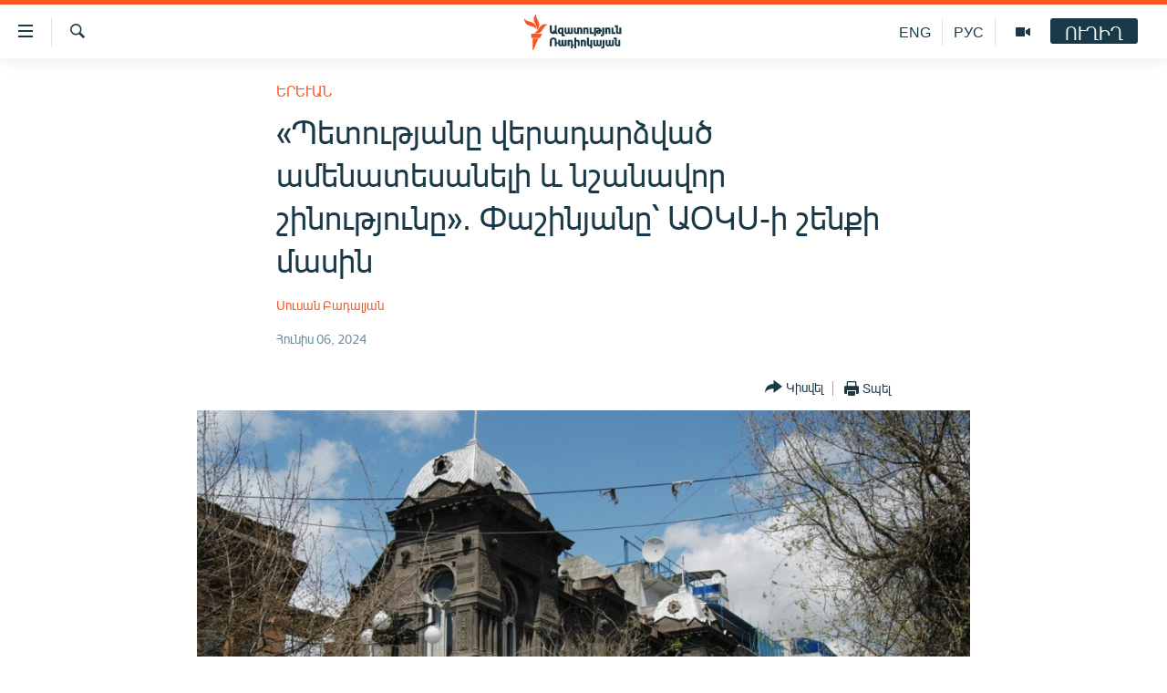

--- FILE ---
content_type: text/html; charset=utf-8
request_url: https://www.azatutyun.am/a/pashinyany-a%D6%85ks-i-shenki-masin/32982127.html
body_size: 13179
content:

<!DOCTYPE html>
<html lang="hy" dir="ltr" class="no-js">
<head>
<link href="/Content/responsive/RFE/hy-AM/RFE-hy-AM.css?&amp;av=0.0.0.0&amp;cb=371" rel="stylesheet"/>
<script src="//tags.azatutyun.am/rferl-pangea/prod/utag.sync.js"></script> <script type='text/javascript' src='https://www.youtube.com/iframe_api' async></script>
<link rel="manifest" href="/manifest.json">
<script type="text/javascript">
//a general 'js' detection, must be on top level in <head>, due to CSS performance
document.documentElement.className = "js";
var cacheBuster = "371";
var appBaseUrl = "/";
var imgEnhancerBreakpoints = [0, 144, 256, 408, 650, 1023, 1597];
var isLoggingEnabled = false;
var isPreviewPage = false;
var isLivePreviewPage = false;
if (!isPreviewPage) {
window.RFE = window.RFE || {};
window.RFE.cacheEnabledByParam = window.location.href.indexOf('nocache=1') === -1;
const url = new URL(window.location.href);
const params = new URLSearchParams(url.search);
// Remove the 'nocache' parameter
params.delete('nocache');
// Update the URL without the 'nocache' parameter
url.search = params.toString();
window.history.replaceState(null, '', url.toString());
} else {
window.addEventListener('load', function() {
const links = window.document.links;
for (let i = 0; i < links.length; i++) {
links[i].href = '#';
links[i].target = '_self';
}
})
}
// Iframe & Embed detection
var embedProperties = {};
try {
// Reliable way to check if we are in an iframe.
var isIframe = window.self !== window.top;
embedProperties.is_iframe = isIframe;
if (!isIframe) {
embedProperties.embed_context = "main";
} else {
// We are in an iframe. Let's try to access the parent.
// This access will only fail with strict cross-origin (without document.domain).
var parentLocation = window.top.location;
// The access succeeded. Now we explicitly compare the hostname.
if (window.location.hostname === parentLocation.hostname) {
embedProperties.embed_context = "embed_self";
} else {
// Hostname is different (e.g. different subdomain with document.domain)
embedProperties.embed_context = "embed_cross";
}
// Since the access works, we can safely get the details.
embedProperties.url_parent = parentLocation.href;
embedProperties.title_parent = window.top.document.title;
}
} catch (err) {
// We are in an iframe, and an error occurred, probably due to cross-origin restrictions.
embedProperties.is_iframe = true;
embedProperties.embed_context = "embed_cross";
// We cannot access the properties of window.top.
// `document.referrer` can sometimes provide the URL of the parent page.
// It is not 100% reliable, but it is the best we can do in this situation.
embedProperties.url_parent = document.referrer || null;
embedProperties.title_parent = null; // We can't get to the title in a cross-origin scenario.
}
var pwaEnabled = true;
var swCacheDisabled;
</script>
<meta charset="utf-8" />
<title>&#171;Պետությանը վերադարձված ամենատեսանելի և նշանավոր շինությունը&#187;. Փաշինյանը՝ ԱՕԿՍ-ի շենքի մասին </title>
<meta name="description" content="Գործադիրի այսօրվա որոշմամբ՝ շենքը վարձով է տրվում, միակ սահմանափակումը՝ կառույցի պատմական տեսքը չպիտի աղավաղվի։
" />
<meta name="keywords" content="Հայերեն արխիվ, Հայաստան, Երեւան, Հասարակություն" />
<meta name="viewport" content="width=device-width, initial-scale=1.0" />
<meta http-equiv="X-UA-Compatible" content="IE=edge" />
<meta name="robots" content="max-image-preview:large"><meta property="fb:pages" content="141126305932755" />
<link href="https://www.azatutyun.am/a/pashinyany-aօks-i-shenki-masin/32982127.html" rel="canonical" />
<meta name="apple-mobile-web-app-title" content="&#171;Ազատություն&#187; ռ/կ" />
<meta name="apple-mobile-web-app-status-bar-style" content="black" />
<meta name="apple-itunes-app" content="app-id=475986784, app-argument=//32982127.ltr" />
<meta content="«Պետությանը վերադարձված ամենատեսանելի և նշանավոր շինությունը». Փաշինյանը՝ ԱՕԿՍ-ի շենքի մասին " property="og:title" />
<meta content="Գործադիրի այսօրվա որոշմամբ՝ շենքը վարձով է տրվում, միակ սահմանափակումը՝ կառույցի պատմական տեսքը չպիտի աղավաղվի։
" property="og:description" />
<meta content="article" property="og:type" />
<meta content="https://www.azatutyun.am/a/pashinyany-aօks-i-shenki-masin/32982127.html" property="og:url" />
<meta content="«Ազատ Եվրոպա/Ազատություն» ռադիոկայան" property="og:site_name" />
<meta content="https://www.facebook.com/azatutyun" property="article:publisher" />
<meta content="https://gdb.rferl.org/01000000-0a00-0242-94a0-08dbec45c90e_cx0_cy3_cw0_w1200_h630.jpg" property="og:image" />
<meta content="1200" property="og:image:width" />
<meta content="630" property="og:image:height" />
<meta content="273836033013508" property="fb:app_id" />
<meta content="Սուսան Բադալյան" name="Author" />
<meta content="summary_large_image" name="twitter:card" />
<meta content="@azatutyunradio" name="twitter:site" />
<meta content="https://gdb.rferl.org/01000000-0a00-0242-94a0-08dbec45c90e_cx0_cy3_cw0_w1200_h630.jpg" name="twitter:image" />
<meta content="«Պետությանը վերադարձված ամենատեսանելի և նշանավոր շինությունը». Փաշինյանը՝ ԱՕԿՍ-ի շենքի մասին " name="twitter:title" />
<meta content="Գործադիրի այսօրվա որոշմամբ՝ շենքը վարձով է տրվում, միակ սահմանափակումը՝ կառույցի պատմական տեսքը չպիտի աղավաղվի։
" name="twitter:description" />
<link rel="amphtml" href="https://www.azatutyun.am/amp/pashinyany-aօks-i-shenki-masin/32982127.html" />
<script type="application/ld+json">{"articleSection":"Երեւան","isAccessibleForFree":true,"headline":"«Պետությանը վերադարձված ամենատեսանելի և նշանավոր շինությունը». Փաշինյանը՝ ԱՕԿՍ-ի շենքի մասին ","inLanguage":"hy-AM","keywords":"Հայերեն արխիվ, Հայաստան, Երեւան, Հասարակություն","author":{"@type":"Person","url":"https://www.azatutyun.am/author/սուսան-բադալյան/bm_tqt","description":"","image":{"@type":"ImageObject"},"name":"Սուսան Բադալյան"},"datePublished":"2024-06-06 15:57:13Z","dateModified":"2024-06-07 12:22:19Z","publisher":{"logo":{"width":512,"height":220,"@type":"ImageObject","url":"https://www.azatutyun.am/Content/responsive/RFE/hy-AM/img/logo.png"},"@type":"NewsMediaOrganization","url":"https://www.azatutyun.am","sameAs":["https://facebook.com/azatutyun","https://twitter.com/azatutyunradio","https://www.youtube.com/azatutyunradio","http://t.me/azatutyuntv","https://www.instagram.com/azatutyuntv/"],"name":"Ազատություն ռ/կ","alternateName":""},"@context":"https://schema.org","@type":"NewsArticle","mainEntityOfPage":"https://www.azatutyun.am/a/pashinyany-aօks-i-shenki-masin/32982127.html","url":"https://www.azatutyun.am/a/pashinyany-aօks-i-shenki-masin/32982127.html","description":"Գործադիրի այսօրվա որոշմամբ՝ շենքը վարձով է տրվում, միակ սահմանափակումը՝ կառույցի պատմական տեսքը չպիտի աղավաղվի։\n\n","image":{"width":1080,"height":608,"@type":"ImageObject","url":"https://gdb.rferl.org/01000000-0a00-0242-94a0-08dbec45c90e_cx0_cy3_cw0_w1080_h608.jpg"},"name":"«Պետությանը վերադարձված ամենատեսանելի և նշանավոր շինությունը». Փաշինյանը՝ ԱՕԿՍ-ի շենքի մասին "}</script>
<script src="/Scripts/responsive/infographics.b?v=dVbZ-Cza7s4UoO3BqYSZdbxQZVF4BOLP5EfYDs4kqEo1&amp;av=0.0.0.0&amp;cb=371"></script>
<script src="/Scripts/responsive/loader.b?v=C-JLefdHQ4ECvt5x4bMsJCTq2VRkcN8JUkP-IB-DzAI1&amp;av=0.0.0.0&amp;cb=371"></script>
<link rel="icon" type="image/svg+xml" href="/Content/responsive/RFE/img/webApp/favicon.svg" />
<link rel="alternate icon" href="/Content/responsive/RFE/img/webApp/favicon.ico" />
<link rel="mask-icon" color="#ea6903" href="/Content/responsive/RFE/img/webApp/favicon_safari.svg" />
<link rel="apple-touch-icon" sizes="152x152" href="/Content/responsive/RFE/img/webApp/ico-152x152.png" />
<link rel="apple-touch-icon" sizes="144x144" href="/Content/responsive/RFE/img/webApp/ico-144x144.png" />
<link rel="apple-touch-icon" sizes="114x114" href="/Content/responsive/RFE/img/webApp/ico-114x114.png" />
<link rel="apple-touch-icon" sizes="72x72" href="/Content/responsive/RFE/img/webApp/ico-72x72.png" />
<link rel="apple-touch-icon-precomposed" href="/Content/responsive/RFE/img/webApp/ico-57x57.png" />
<link rel="icon" sizes="192x192" href="/Content/responsive/RFE/img/webApp/ico-192x192.png" />
<link rel="icon" sizes="128x128" href="/Content/responsive/RFE/img/webApp/ico-128x128.png" />
<meta name="msapplication-TileColor" content="#ffffff" />
<meta name="msapplication-TileImage" content="/Content/responsive/RFE/img/webApp/ico-144x144.png" />
<link rel="preload" href="/Content/responsive/fonts/Arian-AMU_v1.woff2" type="font/woff2" as="font" crossorigin="anonymous" />
<link rel="alternate" type="application/rss+xml" title="RFE/RL - Top Stories [RSS]" href="/api/" />
<link rel="sitemap" type="application/rss+xml" href="/sitemap.xml" />
<script type="text/javascript">
var analyticsData = Object.assign(embedProperties, {url:"https://www.azatutyun.am/a/pashinyany-a%d6%85ks-i-shenki-masin/32982127.html",property_id:"428",article_uid:"32982127",page_title:"«Պետությանը վերադարձված ամենատեսանելի և նշանավոր շինությունը». Փաշինյանը՝ ԱՕԿՍ-ի շենքի մասին ",page_type:"article",content_type:"article",subcontent_type:"article",last_modified:"2024-06-07 12:22:19Z",pub_datetime:"2024-06-06 15:57:13Z",section:"երեւան",english_section:"yerevan",byline:"Սուսան Բադալյան",categories:"armenian_archive,armenia,yerevan,social_issues",domain:"www.azatutyun.am",language:"Armenian",language_service:"RFERL Armenian",platform:"web",copied:"no",copied_article:"",copied_title:"",runs_js:"Yes",cms_release:"8.45.0.0.371",enviro_type:"prod",slug:"pashinyany-aօks-i-shenki-masin",entity:"RFE",short_language_service:"ARM",platform_short:"W",page_name:"«Պետությանը վերադարձված ամենատեսանելի և նշանավոր շինությունը». Փաշինյանը՝ ԱՕԿՍ-ի շենքի մասին "});
// Push Analytics data as GTM message (without "event" attribute and before GTM initialization)
window.dataLayer = window.dataLayer || [];
window.dataLayer.push(analyticsData);
</script>
<script type="text/javascript" data-cookiecategory="analytics">
var gtmEventObject = {event: 'page_meta_ready'};window.dataLayer = window.dataLayer || [];window.dataLayer.push(gtmEventObject);
var renderGtm = "true";
if (renderGtm === "true") {
(function(w,d,s,l,i){w[l]=w[l]||[];w[l].push({'gtm.start':new Date().getTime(),event:'gtm.js'});var f=d.getElementsByTagName(s)[0],j=d.createElement(s),dl=l!='dataLayer'?'&l='+l:'';j.async=true;j.src='//www.googletagmanager.com/gtm.js?id='+i+dl;f.parentNode.insertBefore(j,f);})(window,document,'script','dataLayer','GTM-WXZBPZ');
}
</script>
</head>
<body class=" nav-no-loaded cc_theme pg-article pg-article--single-column print-lay-article nojs-images ">
<noscript><iframe src="https://www.googletagmanager.com/ns.html?id=GTM-WXZBPZ" height="0" width="0" style="display:none;visibility:hidden"></iframe></noscript> <script type="text/javascript" data-cookiecategory="analytics">
var gtmEventObject = {event: 'page_meta_ready'};window.dataLayer = window.dataLayer || [];window.dataLayer.push(gtmEventObject);
var renderGtm = "true";
if (renderGtm === "true") {
(function(w,d,s,l,i){w[l]=w[l]||[];w[l].push({'gtm.start':new Date().getTime(),event:'gtm.js'});var f=d.getElementsByTagName(s)[0],j=d.createElement(s),dl=l!='dataLayer'?'&l='+l:'';j.async=true;j.src='//www.googletagmanager.com/gtm.js?id='+i+dl;f.parentNode.insertBefore(j,f);})(window,document,'script','dataLayer','GTM-WXZBPZ');
}
</script>
<!--Analytics tag js version start-->
<script type="text/javascript" data-cookiecategory="analytics">
var utag_data = Object.assign({}, analyticsData, {pub_year:"2024",pub_month:"06",pub_day:"06",pub_hour:"15",pub_weekday:"Thursday"});
if(typeof(TealiumTagFrom)==='function' && typeof(TealiumTagSearchKeyword)==='function') {
var utag_from=TealiumTagFrom();var utag_searchKeyword=TealiumTagSearchKeyword();
if(utag_searchKeyword!=null && utag_searchKeyword!=='' && utag_data["search_keyword"]==null) utag_data["search_keyword"]=utag_searchKeyword;if(utag_from!=null && utag_from!=='') utag_data["from"]=TealiumTagFrom();}
if(window.top!== window.self&&utag_data.page_type==="snippet"){utag_data.page_type = 'iframe';}
try{if(window.top!==window.self&&window.self.location.hostname===window.top.location.hostname){utag_data.platform = 'self-embed';utag_data.platform_short = 'se';}}catch(e){if(window.top!==window.self&&window.self.location.search.includes("platformType=self-embed")){utag_data.platform = 'cross-promo';utag_data.platform_short = 'cp';}}
(function(a,b,c,d){ a="https://tags.azatutyun.am/rferl-pangea/prod/utag.js"; b=document;c="script";d=b.createElement(c);d.src=a;d.type="text/java"+c;d.async=true; a=b.getElementsByTagName(c)[0];a.parentNode.insertBefore(d,a); })();
</script>
<!--Analytics tag js version end-->
<!-- Analytics tag management NoScript -->
<noscript>
<img style="position: absolute; border: none;" src="https://ssc.azatutyun.am/b/ss/bbgprod,bbgentityrferl/1/G.4--NS/1301467966?pageName=rfe%3aarm%3aw%3aarticle%3a%c2%ab%d5%8a%d5%a5%d5%bf%d5%b8%d6%82%d5%a9%d5%b5%d5%a1%d5%b6%d5%a8%20%d5%be%d5%a5%d6%80%d5%a1%d5%a4%d5%a1%d6%80%d5%b1%d5%be%d5%a1%d5%ae%20%d5%a1%d5%b4%d5%a5%d5%b6%d5%a1%d5%bf%d5%a5%d5%bd%d5%a1%d5%b6%d5%a5%d5%ac%d5%ab%20%d6%87%20%d5%b6%d5%b7%d5%a1%d5%b6%d5%a1%d5%be%d5%b8%d6%80%20%d5%b7%d5%ab%d5%b6%d5%b8%d6%82%d5%a9%d5%b5%d5%b8%d6%82%d5%b6%d5%a8%c2%bb.%20%d5%93%d5%a1%d5%b7%d5%ab%d5%b6%d5%b5%d5%a1%d5%b6%d5%a8%d5%9d%20%d4%b1%d5%95%d4%bf%d5%8d-%d5%ab%20%d5%b7%d5%a5%d5%b6%d6%84%d5%ab%20%d5%b4%d5%a1%d5%bd%d5%ab%d5%b6%20&amp;c6=%c2%ab%d5%8a%d5%a5%d5%bf%d5%b8%d6%82%d5%a9%d5%b5%d5%a1%d5%b6%d5%a8%20%d5%be%d5%a5%d6%80%d5%a1%d5%a4%d5%a1%d6%80%d5%b1%d5%be%d5%a1%d5%ae%20%d5%a1%d5%b4%d5%a5%d5%b6%d5%a1%d5%bf%d5%a5%d5%bd%d5%a1%d5%b6%d5%a5%d5%ac%d5%ab%20%d6%87%20%d5%b6%d5%b7%d5%a1%d5%b6%d5%a1%d5%be%d5%b8%d6%80%20%d5%b7%d5%ab%d5%b6%d5%b8%d6%82%d5%a9%d5%b5%d5%b8%d6%82%d5%b6%d5%a8%c2%bb.%20%d5%93%d5%a1%d5%b7%d5%ab%d5%b6%d5%b5%d5%a1%d5%b6%d5%a8%d5%9d%20%d4%b1%d5%95%d4%bf%d5%8d-%d5%ab%20%d5%b7%d5%a5%d5%b6%d6%84%d5%ab%20%d5%b4%d5%a1%d5%bd%d5%ab%d5%b6%20&amp;v36=8.45.0.0.371&amp;v6=D=c6&amp;g=https%3a%2f%2fwww.azatutyun.am%2fa%2fpashinyany-a%25d6%2585ks-i-shenki-masin%2f32982127.html&amp;c1=D=g&amp;v1=D=g&amp;events=event1,event52&amp;c16=rferl%20armenian&amp;v16=D=c16&amp;c5=yerevan&amp;v5=D=c5&amp;ch=%d4%b5%d6%80%d5%a5%d6%82%d5%a1%d5%b6&amp;c15=armenian&amp;v15=D=c15&amp;c4=article&amp;v4=D=c4&amp;c14=32982127&amp;v14=D=c14&amp;v20=no&amp;c17=web&amp;v17=D=c17&amp;mcorgid=518abc7455e462b97f000101%40adobeorg&amp;server=www.azatutyun.am&amp;pageType=D=c4&amp;ns=bbg&amp;v29=D=server&amp;v25=rfe&amp;v30=428&amp;v105=D=User-Agent " alt="analytics" width="1" height="1" /></noscript>
<!-- End of Analytics tag management NoScript -->
<!--*** Accessibility links - For ScreenReaders only ***-->
<section>
<div class="sr-only">
<h2>Մատչելիության հղումներ</h2>
<ul>
<li><a href="#content" data-disable-smooth-scroll="1">Անցնել հիմնական բովանդակությանը</a></li>
<li><a href="#navigation" data-disable-smooth-scroll="1">Անցնել հիմնական մենյուին</a></li>
<li><a href="#txtHeaderSearch" data-disable-smooth-scroll="1">Որոնում</a></li>
</ul>
</div>
</section>
<div dir="ltr">
<div id="page">
<aside>
<div class="c-lightbox overlay-modal">
<div class="c-lightbox__intro">
<h2 class="c-lightbox__intro-title"></h2>
<button class="btn btn--rounded c-lightbox__btn c-lightbox__intro-next" title="Հաջորդը">
<span class="ico ico--rounded ico-chevron-forward"></span>
<span class="sr-only">Հաջորդը</span>
</button>
</div>
<div class="c-lightbox__nav">
<button class="btn btn--rounded c-lightbox__btn c-lightbox__btn--close" title="Փակել">
<span class="ico ico--rounded ico-close"></span>
<span class="sr-only">Փակել</span>
</button>
<button class="btn btn--rounded c-lightbox__btn c-lightbox__btn--prev" title="Նախորդը">
<span class="ico ico--rounded ico-chevron-backward"></span>
<span class="sr-only">Նախորդը</span>
</button>
<button class="btn btn--rounded c-lightbox__btn c-lightbox__btn--next" title="Հաջորդը">
<span class="ico ico--rounded ico-chevron-forward"></span>
<span class="sr-only">Հաջորդը</span>
</button>
</div>
<div class="c-lightbox__content-wrap">
<figure class="c-lightbox__content">
<span class="c-spinner c-spinner--lightbox">
<img src="/Content/responsive/img/player-spinner.png"
alt="please wait"
title="please wait" />
</span>
<div class="c-lightbox__img">
<div class="thumb">
<img src="" alt="" />
</div>
</div>
<figcaption>
<div class="c-lightbox__info c-lightbox__info--foot">
<span class="c-lightbox__counter"></span>
<span class="caption c-lightbox__caption"></span>
</div>
</figcaption>
</figure>
</div>
<div class="hidden">
<div class="content-advisory__box content-advisory__box--lightbox">
<span class="content-advisory__box-text">This image contains sensitive content which some people may find offensive or disturbing.</span>
<button class="btn btn--transparent content-advisory__box-btn m-t-md" value="text" type="button">
<span class="btn__text">
Click to reveal
</span>
</button>
</div>
</div>
</div>
<div class="print-dialogue">
<div class="container">
<h3 class="print-dialogue__title section-head">Print Options:</h3>
<div class="print-dialogue__opts">
<ul class="print-dialogue__opt-group">
<li class="form__group form__group--checkbox">
<input class="form__check " id="checkboxImages" name="checkboxImages" type="checkbox" checked="checked" />
<label for="checkboxImages" class="form__label m-t-md">Images</label>
</li>
<li class="form__group form__group--checkbox">
<input class="form__check " id="checkboxMultimedia" name="checkboxMultimedia" type="checkbox" checked="checked" />
<label for="checkboxMultimedia" class="form__label m-t-md">Multimedia</label>
</li>
</ul>
<ul class="print-dialogue__opt-group">
<li class="form__group form__group--checkbox">
<input class="form__check " id="checkboxEmbedded" name="checkboxEmbedded" type="checkbox" checked="checked" />
<label for="checkboxEmbedded" class="form__label m-t-md">Embedded Content</label>
</li>
<li class="form__group form__group--checkbox">
<input class="form__check " id="checkboxComments" name="checkboxComments" type="checkbox" />
<label for="checkboxComments" class="form__label m-t-md"> Comments</label>
</li>
</ul>
</div>
<div class="print-dialogue__buttons">
<button class="btn btn--secondary close-button" type="button" title="Չեղարկել">
<span class="btn__text ">Չեղարկել</span>
</button>
<button class="btn btn-cust-print m-l-sm" type="button" title="Տպել">
<span class="btn__text ">Տպել</span>
</button>
</div>
</div>
</div>
<div class="ctc-message pos-fix">
<div class="ctc-message__inner">Հղումը պատճենվել է</div>
</div>
</aside>
<div class="hdr-20 hdr-20--big">
<div class="hdr-20__inner">
<div class="hdr-20__max pos-rel">
<div class="hdr-20__side hdr-20__side--primary d-flex">
<label data-for="main-menu-ctrl" data-switcher-trigger="true" data-switch-target="main-menu-ctrl" class="burger hdr-trigger pos-rel trans-trigger" data-trans-evt="click" data-trans-id="menu">
<span class="ico ico-close hdr-trigger__ico hdr-trigger__ico--close burger__ico burger__ico--close"></span>
<span class="ico ico-menu hdr-trigger__ico hdr-trigger__ico--open burger__ico burger__ico--open"></span>
</label>
<div class="menu-pnl pos-fix trans-target" data-switch-target="main-menu-ctrl" data-trans-id="menu">
<div class="menu-pnl__inner">
<nav class="main-nav menu-pnl__item menu-pnl__item--first">
<ul class="main-nav__list accordeon" data-analytics-tales="false" data-promo-name="link" data-location-name="nav,secnav">
<li class="main-nav__item">
<a class="main-nav__item-name main-nav__item-name--link" href="/azatutyun-tv" title="Ազատություն TV" data-item-name="mobilemultimedia" >Ազատություն TV</a>
</li>
<li class="main-nav__item">
<a class="main-nav__item-name main-nav__item-name--link" href="/armenia" title="Հայաստան" data-item-name="Armenia" >Հայաստան</a>
</li>
<li class="main-nav__item">
<a class="main-nav__item-name main-nav__item-name--link" href="/z/2039" title="Քաղաքական" data-item-name="Politics" >Քաղաքական</a>
</li>
<li class="main-nav__item">
<a class="main-nav__item-name main-nav__item-name--link" href="/z/23978" title="Ընտրություններ 2026" data-item-name="election-2026" >Ընտրություններ 2026</a>
</li>
<li class="main-nav__item">
<a class="main-nav__item-name main-nav__item-name--link" href="/z/2095" title="Իրավունք" data-item-name="Right" >Իրավունք</a>
</li>
<li class="main-nav__item">
<a class="main-nav__item-name main-nav__item-name--link" href="/z/2040" title="Հասարակություն" data-item-name="Social_issues" >Հասարակություն</a>
</li>
<li class="main-nav__item">
<a class="main-nav__item-name main-nav__item-name--link" href="/economy" title="Տնտեսություն" data-item-name="Economy" >Տնտեսություն</a>
</li>
<li class="main-nav__item">
<a class="main-nav__item-name main-nav__item-name--link" href="/z/2038" title="Ղարաբաղ" data-item-name="Karabakh_problem" >Ղարաբաղ</a>
</li>
<li class="main-nav__item">
<a class="main-nav__item-name main-nav__item-name--link" href="/p/8469.html" title="Պատերազմի 6 շաբաթները" data-item-name="the-6-weeks-of-karabakh-war" >Պատերազմի 6 շաբաթները</a>
</li>
<li class="main-nav__item">
<a class="main-nav__item-name main-nav__item-name--link" href="/z/2037" title="Տարածաշրջան" data-item-name="Region" >Տարածաշրջան</a>
</li>
<li class="main-nav__item">
<a class="main-nav__item-name main-nav__item-name--link" href="/z/2081" title="Միջազգային" data-item-name="International" >Միջազգային</a>
</li>
<li class="main-nav__item">
<a class="main-nav__item-name main-nav__item-name--link" href="/z/2042" title="Մշակույթ" data-item-name="Culture" >Մշակույթ</a>
</li>
<li class="main-nav__item">
<a class="main-nav__item-name main-nav__item-name--link" href="/z/15473" title="Սպորտ" data-item-name="sport" >Սպորտ</a>
</li>
<li class="main-nav__item">
<a class="main-nav__item-name main-nav__item-name--link" href="/z/2046" title="Մեկնաբանություն" data-item-name="Commentary" >Մեկնաբանություն</a>
</li>
<li class="main-nav__item">
<a class="main-nav__item-name main-nav__item-name--link" href="/z/19729" title="ՏՏ և Ինտերնետ" data-item-name="itnews" >ՏՏ և Ինտերնետ</a>
</li>
<li class="main-nav__item">
<a class="main-nav__item-name main-nav__item-name--link" href="/z/22042" title="Կորոնավիրուս" data-item-name="coronavirus" >Կորոնավիրուս</a>
</li>
<li class="main-nav__item">
<a class="main-nav__item-name main-nav__item-name--link" href="/z/729" title="Արխիվ" data-item-name="Armenian_Archive" >Արխիվ</a>
</li>
<li class="main-nav__item">
<a class="main-nav__item-name main-nav__item-name--link" href="/z/2684" title="Տեսանյութեր" data-item-name="Videos" >Տեսանյութեր</a>
</li>
<li class="main-nav__item">
<a class="main-nav__item-name main-nav__item-name--link" href="/z/24071" title="Բանավեճ" data-item-name="discussion" >Բանավեճ</a>
</li>
<li class="main-nav__item">
<a class="main-nav__item-name main-nav__item-name--link" href="/z/24072" title="Ձգտելով լավագույնին" data-item-name="striving-for-the-best" >Ձգտելով լավագույնին</a>
</li>
<li class="main-nav__item">
<a class="main-nav__item-name main-nav__item-name--link" href="https://www.azatutyun.am/programs/radio" title="Փոդքասթ" >Փոդքասթ</a>
</li>
</ul>
</nav>
<div class="menu-pnl__item">
<a href="https://www.azatutyun.am" class="menu-pnl__item-link" alt="Հայերեն">Հայերեն</a>
<a href="https://www.azatutyun.am/p/3171.html" class="menu-pnl__item-link" alt="English">English</a>
<a href="https://rus.azatutyun.am" class="menu-pnl__item-link" alt="Русский">Русский</a>
</div>
<div class="menu-pnl__item menu-pnl__item--social">
<h5 class="menu-pnl__sub-head">ՀԵՏԵՎԵՔ ՄԵԶ</h5>
<a href="https://facebook.com/azatutyun" title="Միացեք մեզ Facebook-ում" data-analytics-text="follow_on_facebook" class="btn btn--rounded btn--social-inverted menu-pnl__btn js-social-btn btn-facebook" target="_blank" rel="noopener">
<span class="ico ico-facebook-alt ico--rounded"></span>
</a>
<a href="https://twitter.com/azatutyunradio" title="Միացեք մեզ Twitter-ում։" data-analytics-text="follow_on_twitter" class="btn btn--rounded btn--social-inverted menu-pnl__btn js-social-btn btn-twitter" target="_blank" rel="noopener">
<span class="ico ico-twitter ico--rounded"></span>
</a>
<a href="https://www.youtube.com/azatutyunradio" title="Միացեք մեզ Youtube-ում։" data-analytics-text="follow_on_youtube" class="btn btn--rounded btn--social-inverted menu-pnl__btn js-social-btn btn-youtube" target="_blank" rel="noopener">
<span class="ico ico-youtube ico--rounded"></span>
</a>
<a href="http://t.me/azatutyuntv" title="Հետևեք մեզ Տելեգրամում" data-analytics-text="follow_on_telegram" class="btn btn--rounded btn--social-inverted menu-pnl__btn js-social-btn btn-telegram" target="_blank" rel="noopener">
<span class="ico ico-telegram ico--rounded"></span>
</a>
<a href="https://www.instagram.com/azatutyuntv/" title="Հետևեք մեզ Instagram-ում" data-analytics-text="follow_on_instagram" class="btn btn--rounded btn--social-inverted menu-pnl__btn js-social-btn btn-instagram" target="_blank" rel="noopener">
<span class="ico ico-instagram ico--rounded"></span>
</a>
</div>
<div class="menu-pnl__item">
<a href="/navigation/allsites" class="menu-pnl__item-link">
<span class="ico ico-languages "></span>
&#171;Ազատության&#187; բոլոր կայքերը
</a>
</div>
</div>
</div>
<label data-for="top-search-ctrl" data-switcher-trigger="true" data-switch-target="top-search-ctrl" class="top-srch-trigger hdr-trigger">
<span class="ico ico-close hdr-trigger__ico hdr-trigger__ico--close top-srch-trigger__ico top-srch-trigger__ico--close"></span>
<span class="ico ico-search hdr-trigger__ico hdr-trigger__ico--open top-srch-trigger__ico top-srch-trigger__ico--open"></span>
</label>
<div class="srch-top srch-top--in-header" data-switch-target="top-search-ctrl">
<div class="container">
<form action="/s" class="srch-top__form srch-top__form--in-header" id="form-topSearchHeader" method="get" role="search"><label for="txtHeaderSearch" class="sr-only">Որոնում</label>
<input type="text" id="txtHeaderSearch" name="k" placeholder="որոնման տեքստ..." accesskey="s" value="" class="srch-top__input analyticstag-event" onkeydown="if (event.keyCode === 13) { FireAnalyticsTagEventOnSearch('search', $dom.get('#txtHeaderSearch')[0].value) }" />
<button title="Որոնում" type="submit" class="btn btn--top-srch analyticstag-event" onclick="FireAnalyticsTagEventOnSearch('search', $dom.get('#txtHeaderSearch')[0].value) ">
<span class="ico ico-search"></span>
</button></form>
</div>
</div>
<a href="/" class="main-logo-link">
<img src="/Content/responsive/RFE/hy-AM/img/logo-compact.svg" class="main-logo main-logo--comp" alt="site logo">
<img src="/Content/responsive/RFE/hy-AM/img/logo.svg" class="main-logo main-logo--big" alt="site logo">
</a>
</div>
<div class="hdr-20__side hdr-20__side--secondary d-flex">
<a href="/p/3148.html" title="Ազատություն TV" class="hdr-20__secondary-item" data-item-name="video">
<span class="ico ico-video hdr-20__secondary-icon"></span>
</a>
<a href="https://rus.azatutyun.am" title="РУС" class="hdr-20__secondary-item hdr-20__secondary-item--lang" data-item-name="satellite">
РУС
</a>
<a href="/en" title="ENG" class="hdr-20__secondary-item hdr-20__secondary-item--lang" data-item-name="satellite">
ENG
</a>
<a href="/s" title="Որոնում" class="hdr-20__secondary-item hdr-20__secondary-item--search" data-item-name="search">
<span class="ico ico-search hdr-20__secondary-icon hdr-20__secondary-icon--search"></span>
</a>
<div class="hdr-20__secondary-item live-b-drop">
<div class="live-b-drop__off">
<a href="/live" class="live-b-drop__link" title="ՈՒՂԻՂ" data-item-name="live">
<span class="badge badge--live-btn badge--live-btn-off">
ՈՒՂԻՂ
</span>
</a>
</div>
<div class="live-b-drop__on hidden">
<label data-for="live-ctrl" data-switcher-trigger="true" data-switch-target="live-ctrl" class="live-b-drop__label pos-rel">
<span class="badge badge--live badge--live-btn">
ՈՒՂԻՂ
</span>
<span class="ico ico-close live-b-drop__label-ico live-b-drop__label-ico--close"></span>
</label>
<div class="live-b-drop__panel" id="targetLivePanelDiv" data-switch-target="live-ctrl"></div>
</div>
</div>
<div class="srch-bottom">
<form action="/s" class="srch-bottom__form d-flex" id="form-bottomSearch" method="get" role="search"><label for="txtSearch" class="sr-only">Որոնում</label>
<input type="search" id="txtSearch" name="k" placeholder="որոնման տեքստ..." accesskey="s" value="" class="srch-bottom__input analyticstag-event" onkeydown="if (event.keyCode === 13) { FireAnalyticsTagEventOnSearch('search', $dom.get('#txtSearch')[0].value) }" />
<button title="Որոնում" type="submit" class="btn btn--bottom-srch analyticstag-event" onclick="FireAnalyticsTagEventOnSearch('search', $dom.get('#txtSearch')[0].value) ">
<span class="ico ico-search"></span>
</button></form>
</div>
</div>
<img src="/Content/responsive/RFE/hy-AM/img/logo-print.gif" class="logo-print" loading="lazy" alt="site logo">
<img src="/Content/responsive/RFE/hy-AM/img/logo-print_color.png" class="logo-print logo-print--color" loading="lazy" alt="site logo">
</div>
</div>
</div>
<script>
if (document.body.className.indexOf('pg-home') > -1) {
var nav2In = document.querySelector('.hdr-20__inner');
var nav2Sec = document.querySelector('.hdr-20__side--secondary');
var secStyle = window.getComputedStyle(nav2Sec);
if (nav2In && window.pageYOffset < 150 && secStyle['position'] !== 'fixed') {
nav2In.classList.add('hdr-20__inner--big')
}
}
</script>
<div class="c-hlights c-hlights--breaking c-hlights--no-item" data-hlight-display="mobile,desktop">
<div class="c-hlights__wrap container p-0">
<div class="c-hlights__nav">
<a role="button" href="#" title="Նախորդը">
<span class="ico ico-chevron-backward m-0"></span>
<span class="sr-only">Նախորդը</span>
</a>
<a role="button" href="#" title="Հաջորդը">
<span class="ico ico-chevron-forward m-0"></span>
<span class="sr-only">Հաջորդը</span>
</a>
</div>
<span class="c-hlights__label">
<span class="">ՀՐԱՏԱՊ</span>
<span class="switcher-trigger">
<label data-for="more-less-1" data-switcher-trigger="true" class="switcher-trigger__label switcher-trigger__label--more p-b-0" title="Ավելին">
<span class="ico ico-chevron-down"></span>
</label>
<label data-for="more-less-1" data-switcher-trigger="true" class="switcher-trigger__label switcher-trigger__label--less p-b-0" title="Թաքցնել տեքստը">
<span class="ico ico-chevron-up"></span>
</label>
</span>
</span>
<ul class="c-hlights__items switcher-target" data-switch-target="more-less-1">
</ul>
</div>
</div> <div id="content">
<main class="container">
<div class="hdr-container">
<div class="row">
<div class="col-xs-12 col-sm-12 col-md-10 col-md-offset-1">
<div class="row">
<div class="col-category col-xs-12 col-md-8 col-md-offset-2"> <div class="category js-category">
<a class="" href="/z/2033">Երեւան</a> </div>
</div><div class="col-title col-xs-12 col-md-8 col-md-offset-2"> <h1 class="title pg-title">
&#171;Պետությանը վերադարձված ամենատեսանելի և նշանավոր շինությունը&#187;. Փաշինյանը՝ ԱՕԿՍ-ի շենքի մասին
</h1>
</div><div class="col-publishing-details col-xs-12 col-md-8 col-md-offset-2"> <div class="publishing-details ">
<div class="links">
<ul class="links__list">
<li class="links__item">
<a class="links__item-link" href="/author/սուսան-բադալյան/bm_tqt" title="Սուսան Բադալյան">Սուսան Բադալյան</a>
</li>
</ul>
</div>
<div class="published">
<span class="date" >
<time pubdate="pubdate" datetime="2024-06-06T19:57:13+04:00">
Հունիս 06, 2024
</time>
</span>
</div>
</div>
</div><div class="col-xs-12 col-md-8 col-md-offset-2"> <div class="col-article-tools pos-rel article-share">
<div class="col-article-tools__end">
<div class="share--box">
<div class="sticky-share-container" style="display:none">
<div class="container">
<a href="https://www.azatutyun.am" id="logo-sticky-share">&nbsp;</a>
<div class="pg-title pg-title--sticky-share">
&#171;Պետությանը վերադարձված ամենատեսանելի և նշանավոր շինությունը&#187;. Փաշինյանը՝ ԱՕԿՍ-ի շենքի մասին
</div>
<div class="sticked-nav-actions">
<!--This part is for sticky navigation display-->
<p class="buttons link-content-sharing p-0 ">
<button class="btn btn--link btn-content-sharing p-t-0 " id="btnContentSharing" value="text" role="Button" type="" title="Ցույց տալ կիսվելու ավելի շատ հնարավորություններ">
<span class="ico ico-share ico--l"></span>
<span class="btn__text ">
Կիսվել
</span>
</button>
</p>
<aside class="content-sharing js-content-sharing js-content-sharing--apply-sticky content-sharing--sticky"
role="complementary"
data-share-url="https://www.azatutyun.am/a/pashinyany-a%d6%85ks-i-shenki-masin/32982127.html" data-share-title="&#171;Պետությանը վերադարձված ամենատեսանելի և նշանավոր շինությունը&#187;. Փաշինյանը՝ ԱՕԿՍ-ի շենքի մասին " data-share-text="Գործադիրի այսօրվա որոշմամբ՝ շենքը վարձով է տրվում, միակ սահմանափակումը՝ կառույցի պատմական տեսքը չպիտի աղավաղվի։
">
<div class="content-sharing__popover">
<h6 class="content-sharing__title">Կիսվել</h6>
<button href="#close" id="btnCloseSharing" class="btn btn--text-like content-sharing__close-btn">
<span class="ico ico-close ico--l"></span>
</button>
<ul class="content-sharing__list">
<li class="content-sharing__item">
<div class="ctc ">
<input type="text" class="ctc__input" readonly="readonly">
<a href="" js-href="https://www.azatutyun.am/a/pashinyany-a%d6%85ks-i-shenki-masin/32982127.html" class="content-sharing__link ctc__button">
<span class="ico ico-copy-link ico--rounded ico--s"></span>
<span class="content-sharing__link-text">Պատճենել հղումը</span>
</a>
</div>
</li>
<li class="content-sharing__item">
<a href="https://facebook.com/sharer.php?u=https%3a%2f%2fwww.azatutyun.am%2fa%2fpashinyany-a%25d6%2585ks-i-shenki-masin%2f32982127.html"
data-analytics-text="share_on_facebook"
title="Facebook" target="_blank"
class="content-sharing__link js-social-btn">
<span class="ico ico-facebook ico--rounded ico--s"></span>
<span class="content-sharing__link-text">Facebook</span>
</a>
</li>
<li class="content-sharing__item">
<a href="https://telegram.me/share/url?url=https%3a%2f%2fwww.azatutyun.am%2fa%2fpashinyany-a%25d6%2585ks-i-shenki-masin%2f32982127.html"
data-analytics-text="share_on_telegram"
title="Telegram" target="_blank"
class="content-sharing__link js-social-btn">
<span class="ico ico-telegram ico--rounded ico--s"></span>
<span class="content-sharing__link-text">Telegram</span>
</a>
</li>
<li class="content-sharing__item">
<a href="https://twitter.com/share?url=https%3a%2f%2fwww.azatutyun.am%2fa%2fpashinyany-a%25d6%2585ks-i-shenki-masin%2f32982127.html&amp;text=%c2%ab%d5%8a%d5%a5%d5%bf%d5%b8%d6%82%d5%a9%d5%b5%d5%a1%d5%b6%d5%a8+%d5%be%d5%a5%d6%80%d5%a1%d5%a4%d5%a1%d6%80%d5%b1%d5%be%d5%a1%d5%ae+%d5%a1%d5%b4%d5%a5%d5%b6%d5%a1%d5%bf%d5%a5%d5%bd%d5%a1%d5%b6%d5%a5%d5%ac%d5%ab+%d6%87+%d5%b6%d5%b7%d5%a1%d5%b6%d5%a1%d5%be%d5%b8%d6%80+%d5%b7%d5%ab%d5%b6%d5%b8%d6%82%d5%a9%d5%b5%d5%b8%d6%82%d5%b6%d5%a8%c2%bb.+%d5%93%d5%a1%d5%b7%d5%ab%d5%b6%d5%b5%d5%a1%d5%b6%d5%a8%d5%9d+%d4%b1%d5%95%d4%bf%d5%8d-%d5%ab+%d5%b7%d5%a5%d5%b6%d6%84%d5%ab+%d5%b4%d5%a1%d5%bd%d5%ab%d5%b6+"
data-analytics-text="share_on_twitter"
title="X (Twitter)" target="_blank"
class="content-sharing__link js-social-btn">
<span class="ico ico-twitter ico--rounded ico--s"></span>
<span class="content-sharing__link-text">X (Twitter)</span>
</a>
</li>
<li class="content-sharing__item">
<a href="mailto:?body=https%3a%2f%2fwww.azatutyun.am%2fa%2fpashinyany-a%25d6%2585ks-i-shenki-masin%2f32982127.html&amp;subject=&#171;Պետությանը վերադարձված ամենատեսանելի և նշանավոր շինությունը&#187;. Փաշինյանը՝ ԱՕԿՍ-ի շենքի մասին "
title="Email"
class="content-sharing__link ">
<span class="ico ico-email ico--rounded ico--s"></span>
<span class="content-sharing__link-text">Email</span>
</a>
</li>
</ul>
</div>
</aside>
</div>
</div>
</div>
<div class="links">
<p class="buttons link-content-sharing p-0 ">
<button class="btn btn--link btn-content-sharing p-t-0 " id="btnContentSharing" value="text" role="Button" type="" title="Ցույց տալ կիսվելու ավելի շատ հնարավորություններ">
<span class="ico ico-share ico--l"></span>
<span class="btn__text ">
Կիսվել
</span>
</button>
</p>
<aside class="content-sharing js-content-sharing " role="complementary"
data-share-url="https://www.azatutyun.am/a/pashinyany-a%d6%85ks-i-shenki-masin/32982127.html" data-share-title="&#171;Պետությանը վերադարձված ամենատեսանելի և նշանավոր շինությունը&#187;. Փաշինյանը՝ ԱՕԿՍ-ի շենքի մասին " data-share-text="Գործադիրի այսօրվա որոշմամբ՝ շենքը վարձով է տրվում, միակ սահմանափակումը՝ կառույցի պատմական տեսքը չպիտի աղավաղվի։
">
<div class="content-sharing__popover">
<h6 class="content-sharing__title">Կիսվել</h6>
<button href="#close" id="btnCloseSharing" class="btn btn--text-like content-sharing__close-btn">
<span class="ico ico-close ico--l"></span>
</button>
<ul class="content-sharing__list">
<li class="content-sharing__item">
<div class="ctc ">
<input type="text" class="ctc__input" readonly="readonly">
<a href="" js-href="https://www.azatutyun.am/a/pashinyany-a%d6%85ks-i-shenki-masin/32982127.html" class="content-sharing__link ctc__button">
<span class="ico ico-copy-link ico--rounded ico--l"></span>
<span class="content-sharing__link-text">Պատճենել հղումը</span>
</a>
</div>
</li>
<li class="content-sharing__item">
<a href="https://facebook.com/sharer.php?u=https%3a%2f%2fwww.azatutyun.am%2fa%2fpashinyany-a%25d6%2585ks-i-shenki-masin%2f32982127.html"
data-analytics-text="share_on_facebook"
title="Facebook" target="_blank"
class="content-sharing__link js-social-btn">
<span class="ico ico-facebook ico--rounded ico--l"></span>
<span class="content-sharing__link-text">Facebook</span>
</a>
</li>
<li class="content-sharing__item">
<a href="https://telegram.me/share/url?url=https%3a%2f%2fwww.azatutyun.am%2fa%2fpashinyany-a%25d6%2585ks-i-shenki-masin%2f32982127.html"
data-analytics-text="share_on_telegram"
title="Telegram" target="_blank"
class="content-sharing__link js-social-btn">
<span class="ico ico-telegram ico--rounded ico--l"></span>
<span class="content-sharing__link-text">Telegram</span>
</a>
</li>
<li class="content-sharing__item">
<a href="https://twitter.com/share?url=https%3a%2f%2fwww.azatutyun.am%2fa%2fpashinyany-a%25d6%2585ks-i-shenki-masin%2f32982127.html&amp;text=%c2%ab%d5%8a%d5%a5%d5%bf%d5%b8%d6%82%d5%a9%d5%b5%d5%a1%d5%b6%d5%a8+%d5%be%d5%a5%d6%80%d5%a1%d5%a4%d5%a1%d6%80%d5%b1%d5%be%d5%a1%d5%ae+%d5%a1%d5%b4%d5%a5%d5%b6%d5%a1%d5%bf%d5%a5%d5%bd%d5%a1%d5%b6%d5%a5%d5%ac%d5%ab+%d6%87+%d5%b6%d5%b7%d5%a1%d5%b6%d5%a1%d5%be%d5%b8%d6%80+%d5%b7%d5%ab%d5%b6%d5%b8%d6%82%d5%a9%d5%b5%d5%b8%d6%82%d5%b6%d5%a8%c2%bb.+%d5%93%d5%a1%d5%b7%d5%ab%d5%b6%d5%b5%d5%a1%d5%b6%d5%a8%d5%9d+%d4%b1%d5%95%d4%bf%d5%8d-%d5%ab+%d5%b7%d5%a5%d5%b6%d6%84%d5%ab+%d5%b4%d5%a1%d5%bd%d5%ab%d5%b6+"
data-analytics-text="share_on_twitter"
title="X (Twitter)" target="_blank"
class="content-sharing__link js-social-btn">
<span class="ico ico-twitter ico--rounded ico--l"></span>
<span class="content-sharing__link-text">X (Twitter)</span>
</a>
</li>
<li class="content-sharing__item">
<a href="mailto:?body=https%3a%2f%2fwww.azatutyun.am%2fa%2fpashinyany-a%25d6%2585ks-i-shenki-masin%2f32982127.html&amp;subject=&#171;Պետությանը վերադարձված ամենատեսանելի և նշանավոր շինությունը&#187;. Փաշինյանը՝ ԱՕԿՍ-ի շենքի մասին "
title="Email"
class="content-sharing__link ">
<span class="ico ico-email ico--rounded ico--l"></span>
<span class="content-sharing__link-text">Email</span>
</a>
</li>
</ul>
</div>
</aside>
<p class="link-print hidden-xs buttons p-0">
<button class="btn btn--link btn-print p-t-0" onclick="if (typeof FireAnalyticsTagEvent === 'function') {FireAnalyticsTagEvent({ on_page_event: 'print_story' });}return false" title="(CTRL+P)">
<span class="ico ico-print"></span>
<span class="btn__text">Տպել</span>
</button>
</p>
</div>
</div>
</div>
</div>
</div><div class="col-multimedia col-xs-12 col-md-10 col-md-offset-1"> <div class="cover-media">
<figure class="media-image js-media-expand">
<div class="img-wrap">
<div class="thumb thumb16_9">
<img src="https://gdb.rferl.org/01000000-0a00-0242-94a0-08dbec45c90e_cx0_cy3_cw0_w250_r1_s.jpg" alt="ԱՕԿՍ-ի շենքը Երևանում" />
</div>
</div>
<figcaption>
<span class="caption">ԱՕԿՍ-ի շենքը Երևանում</span>
</figcaption>
</figure>
</div>
</div>
</div>
</div>
</div>
</div>
<div class="body-container">
<div class="row">
<div class="col-xs-12 col-sm-12 col-md-10 col-md-offset-1">
<div class="row">
<div class="col-xs-12 col-sm-12 col-md-8 col-lg-8 col-md-offset-2">
<div id="article-content" class="content-floated-wrap fb-quotable">
<div class="wsw">
<p>«Պետությանը վերադարձված ամենատեսանելի և նշանավոր շինությունը», - վարչապետ Փաշինյանն Աբովյան 3 հասցեում գտնվող ԱՕԿՍ-ի շենքի մասին է խոսում. կառույց, որ հանրապետական հուշարձանի կարգավիճակ ունի։</p>
<p>Գործադիրի այսօրվա որոշմամբ՝ շենքը վարձով է տրվում, միակ սահմանափակումը՝ կառույցի պատմական տեսքը չպիտի աղավաղվի։</p>
<p>Շուրջ 652 քառակուսի մետր է տարածքը։ Ով ուզի և փող ունենա ՝ կարող է վարձակալել, ամսվա նվազագույն վարձավճարը 15 միլիոն 450 հազար դրամ, վարձակալության այս մրցույթում կհաղթի նա, ով ավելին կվճարի։</p>
<p>Պոտենցիալ վարձակալը ԱՕԿՍ-ի շենքը կստանա 10 տարով, բայց ևս 10 տարի վարձակալության ժամկետը երկարաձգելու հնարավորությամբ։ Շուրջ երկու տարի դատական քաշքշուկի մեջ հայտնված շենքի ներսում հիմա փոշոտվում են նախկին տերերի լուսանկարները՝ մշակույթի նախկին նախարար Հասմիկ Պողոսյանն է մի բան ստորագրում, նախկին դեսպան Արմեն Սմբատյանն է տոնական կոնյակով, տարբեր ֆուրշեթների հրավիրատոմսեր են։</p>
<p>Գլխավոր դատախազությունն էր ԱՕԿՍ-ի շենքը պետությանը վերադարձնելու հայց ներկայացրել վարչական դատարան։ Ըստ իրավապահների՝ Հասմիկ Պողոսյանը Սմբատյանի օժանդակությամբ պատմամշակութային շենքը դարձրել են նախ ՀԿ-ի սեփականություն, ապա ձևական գործարքով վաճառել օֆշորում գրանցված ընկերությանը, որը Հասմիկ Պողոսյանի հարսինն էր։ Դատական այս վեճը հանգուցալուծվեց նախորդ տարվա սեպտեմբերին՝ հաշտության համաձայնագրով ու ԱՕԿՍ-ի շենքը վերադարձվեց պետությանը։</p><div>
<div class="media-block also-read">
<span class="also-read__text--label">ԿԱՐԴԱՑԵՔ ՆԱԵՎ</span>
<div class="media-block__content package-list package-list--also-read">
<a href="https://www.azatutyun.am/a/32697200.html" target='_self'><h4 class="media-block__title media-block__title--size-3">Երևանի կենտրոնում գտնվող ԱՕԿՍ-ի շենքը վերադարձվել է պետությանը</h4></a>
</div>
<div class="media-block__content package-list package-list--also-read">
<a href="https://www.azatutyun.am/a/32585251.html" target='_self'><h4 class="media-block__title media-block__title--size-3">ԱՕԿՍ-ի շենքը վերադարձվում է ՀՀ-ին․ հաշտության համաձայնություն է կնքվել. դատախազություն</h4></a>
</div>
</div>
</div>
<p>Գործադիրի նախորդ նիստերից մեկում էլ էր Նիկոլ Փաշինյանը խոսել շենքի ճակատագրի մասին, հորդորել կաբինետի անդամներին ճկուն լինել, սահմանափակումներ չկիրառել պոտենցիալ վարձակալների համար:</p>
<p>Կոթողացման տրամաբանությունից դուրս գալ, որ պետությանը վերադարձրած շենքերը բյուջեում հետաքրքիր եկամտային տող դառնան, հիմնավորել էր վարչապետը։</p>
<p>Աբովյան 3 հասցեում մինչև Արտասահմանյան երկրների հետ մշակութային կապերի կոմիտեն, այսինքն, մինչև 1944 թվականը, հիվանդանոց է եղել։ Երևանում կանգուն մնացած հազվագյուտ արժեքավոր շենքերից է։</p>
<p>«ԱրԷ» մշակութային հիմնադրամի ղեկավար Մարինե Կարոյանը հիշում է՝ 2018-ին այս շենքում հիմնադրամի միջոցառում էր կազմակերպել, կարծում է՝ մշակութային բովանդակությունն է սազում շենքին։</p>
<p>Վստահ է սակայն, որ նվազագույնը 15.5 միլիոն դրամ ամսվա վճարի պայման սահմանելով պետությունն արդեն իսկ վճռել է՝ մշակութային կազմակերպությունները Աբովյան 3 մտնելու հույս չեն կարող փայփայել, հարուստ չեն ու ըստ Կարոյանի՝ կավելանա ևս մեկ խանութ կամ ևս մեկ ռեստորան:</p><div class="clear"></div>
<div class="wsw__embed mediaReplacer externalMedia">
<div class="c-sticky-container">
<div class="c-sticky-element" data-sp_api="youtube">
<span class="c-sticky-element__close-el c-sticky-element__swipe-el ta-c" title="close">
<span class="ico ico-close m-0"></span>
</span>
<div class="external-content-placeholder"></div><script>renderExternalContent("https://www.youtube.com/embed/kP17Pwa7g04?&&&fs=1&enablejsapi=1")</script>
</div>
</div>
</div>
<p> </p>
</div>
<div class="footer-toolbar">
<div class="share--box">
<div class="sticky-share-container" style="display:none">
<div class="container">
<a href="https://www.azatutyun.am" id="logo-sticky-share">&nbsp;</a>
<div class="pg-title pg-title--sticky-share">
&#171;Պետությանը վերադարձված ամենատեսանելի և նշանավոր շինությունը&#187;. Փաշինյանը՝ ԱՕԿՍ-ի շենքի մասին
</div>
<div class="sticked-nav-actions">
<!--This part is for sticky navigation display-->
<p class="buttons link-content-sharing p-0 ">
<button class="btn btn--link btn-content-sharing p-t-0 " id="btnContentSharing" value="text" role="Button" type="" title="Ցույց տալ կիսվելու ավելի շատ հնարավորություններ">
<span class="ico ico-share ico--l"></span>
<span class="btn__text ">
Կիսվել
</span>
</button>
</p>
<aside class="content-sharing js-content-sharing js-content-sharing--apply-sticky content-sharing--sticky"
role="complementary"
data-share-url="https://www.azatutyun.am/a/pashinyany-a%d6%85ks-i-shenki-masin/32982127.html" data-share-title="&#171;Պետությանը վերադարձված ամենատեսանելի և նշանավոր շինությունը&#187;. Փաշինյանը՝ ԱՕԿՍ-ի շենքի մասին " data-share-text="Գործադիրի այսօրվա որոշմամբ՝ շենքը վարձով է տրվում, միակ սահմանափակումը՝ կառույցի պատմական տեսքը չպիտի աղավաղվի։
">
<div class="content-sharing__popover">
<h6 class="content-sharing__title">Կիսվել</h6>
<button href="#close" id="btnCloseSharing" class="btn btn--text-like content-sharing__close-btn">
<span class="ico ico-close ico--l"></span>
</button>
<ul class="content-sharing__list">
<li class="content-sharing__item">
<div class="ctc ">
<input type="text" class="ctc__input" readonly="readonly">
<a href="" js-href="https://www.azatutyun.am/a/pashinyany-a%d6%85ks-i-shenki-masin/32982127.html" class="content-sharing__link ctc__button">
<span class="ico ico-copy-link ico--rounded ico--s"></span>
<span class="content-sharing__link-text">Պատճենել հղումը</span>
</a>
</div>
</li>
<li class="content-sharing__item">
<a href="https://facebook.com/sharer.php?u=https%3a%2f%2fwww.azatutyun.am%2fa%2fpashinyany-a%25d6%2585ks-i-shenki-masin%2f32982127.html"
data-analytics-text="share_on_facebook"
title="Facebook" target="_blank"
class="content-sharing__link js-social-btn">
<span class="ico ico-facebook ico--rounded ico--s"></span>
<span class="content-sharing__link-text">Facebook</span>
</a>
</li>
<li class="content-sharing__item">
<a href="https://telegram.me/share/url?url=https%3a%2f%2fwww.azatutyun.am%2fa%2fpashinyany-a%25d6%2585ks-i-shenki-masin%2f32982127.html"
data-analytics-text="share_on_telegram"
title="Telegram" target="_blank"
class="content-sharing__link js-social-btn">
<span class="ico ico-telegram ico--rounded ico--s"></span>
<span class="content-sharing__link-text">Telegram</span>
</a>
</li>
<li class="content-sharing__item">
<a href="https://twitter.com/share?url=https%3a%2f%2fwww.azatutyun.am%2fa%2fpashinyany-a%25d6%2585ks-i-shenki-masin%2f32982127.html&amp;text=%c2%ab%d5%8a%d5%a5%d5%bf%d5%b8%d6%82%d5%a9%d5%b5%d5%a1%d5%b6%d5%a8+%d5%be%d5%a5%d6%80%d5%a1%d5%a4%d5%a1%d6%80%d5%b1%d5%be%d5%a1%d5%ae+%d5%a1%d5%b4%d5%a5%d5%b6%d5%a1%d5%bf%d5%a5%d5%bd%d5%a1%d5%b6%d5%a5%d5%ac%d5%ab+%d6%87+%d5%b6%d5%b7%d5%a1%d5%b6%d5%a1%d5%be%d5%b8%d6%80+%d5%b7%d5%ab%d5%b6%d5%b8%d6%82%d5%a9%d5%b5%d5%b8%d6%82%d5%b6%d5%a8%c2%bb.+%d5%93%d5%a1%d5%b7%d5%ab%d5%b6%d5%b5%d5%a1%d5%b6%d5%a8%d5%9d+%d4%b1%d5%95%d4%bf%d5%8d-%d5%ab+%d5%b7%d5%a5%d5%b6%d6%84%d5%ab+%d5%b4%d5%a1%d5%bd%d5%ab%d5%b6+"
data-analytics-text="share_on_twitter"
title="X (Twitter)" target="_blank"
class="content-sharing__link js-social-btn">
<span class="ico ico-twitter ico--rounded ico--s"></span>
<span class="content-sharing__link-text">X (Twitter)</span>
</a>
</li>
<li class="content-sharing__item">
<a href="mailto:?body=https%3a%2f%2fwww.azatutyun.am%2fa%2fpashinyany-a%25d6%2585ks-i-shenki-masin%2f32982127.html&amp;subject=&#171;Պետությանը վերադարձված ամենատեսանելի և նշանավոր շինությունը&#187;. Փաշինյանը՝ ԱՕԿՍ-ի շենքի մասին "
title="Email"
class="content-sharing__link ">
<span class="ico ico-email ico--rounded ico--s"></span>
<span class="content-sharing__link-text">Email</span>
</a>
</li>
</ul>
</div>
</aside>
</div>
</div>
</div>
<div class="links">
<p class="buttons link-content-sharing p-0 ">
<button class="btn btn--link btn-content-sharing p-t-0 " id="btnContentSharing" value="text" role="Button" type="" title="Ցույց տալ կիսվելու ավելի շատ հնարավորություններ">
<span class="ico ico-share ico--l"></span>
<span class="btn__text ">
Կիսվել
</span>
</button>
</p>
<aside class="content-sharing js-content-sharing " role="complementary"
data-share-url="https://www.azatutyun.am/a/pashinyany-a%d6%85ks-i-shenki-masin/32982127.html" data-share-title="&#171;Պետությանը վերադարձված ամենատեսանելի և նշանավոր շինությունը&#187;. Փաշինյանը՝ ԱՕԿՍ-ի շենքի մասին " data-share-text="Գործադիրի այսօրվա որոշմամբ՝ շենքը վարձով է տրվում, միակ սահմանափակումը՝ կառույցի պատմական տեսքը չպիտի աղավաղվի։
">
<div class="content-sharing__popover">
<h6 class="content-sharing__title">Կիսվել</h6>
<button href="#close" id="btnCloseSharing" class="btn btn--text-like content-sharing__close-btn">
<span class="ico ico-close ico--l"></span>
</button>
<ul class="content-sharing__list">
<li class="content-sharing__item">
<div class="ctc ">
<input type="text" class="ctc__input" readonly="readonly">
<a href="" js-href="https://www.azatutyun.am/a/pashinyany-a%d6%85ks-i-shenki-masin/32982127.html" class="content-sharing__link ctc__button">
<span class="ico ico-copy-link ico--rounded ico--l"></span>
<span class="content-sharing__link-text">Պատճենել հղումը</span>
</a>
</div>
</li>
<li class="content-sharing__item">
<a href="https://facebook.com/sharer.php?u=https%3a%2f%2fwww.azatutyun.am%2fa%2fpashinyany-a%25d6%2585ks-i-shenki-masin%2f32982127.html"
data-analytics-text="share_on_facebook"
title="Facebook" target="_blank"
class="content-sharing__link js-social-btn">
<span class="ico ico-facebook ico--rounded ico--l"></span>
<span class="content-sharing__link-text">Facebook</span>
</a>
</li>
<li class="content-sharing__item">
<a href="https://telegram.me/share/url?url=https%3a%2f%2fwww.azatutyun.am%2fa%2fpashinyany-a%25d6%2585ks-i-shenki-masin%2f32982127.html"
data-analytics-text="share_on_telegram"
title="Telegram" target="_blank"
class="content-sharing__link js-social-btn">
<span class="ico ico-telegram ico--rounded ico--l"></span>
<span class="content-sharing__link-text">Telegram</span>
</a>
</li>
<li class="content-sharing__item">
<a href="https://twitter.com/share?url=https%3a%2f%2fwww.azatutyun.am%2fa%2fpashinyany-a%25d6%2585ks-i-shenki-masin%2f32982127.html&amp;text=%c2%ab%d5%8a%d5%a5%d5%bf%d5%b8%d6%82%d5%a9%d5%b5%d5%a1%d5%b6%d5%a8+%d5%be%d5%a5%d6%80%d5%a1%d5%a4%d5%a1%d6%80%d5%b1%d5%be%d5%a1%d5%ae+%d5%a1%d5%b4%d5%a5%d5%b6%d5%a1%d5%bf%d5%a5%d5%bd%d5%a1%d5%b6%d5%a5%d5%ac%d5%ab+%d6%87+%d5%b6%d5%b7%d5%a1%d5%b6%d5%a1%d5%be%d5%b8%d6%80+%d5%b7%d5%ab%d5%b6%d5%b8%d6%82%d5%a9%d5%b5%d5%b8%d6%82%d5%b6%d5%a8%c2%bb.+%d5%93%d5%a1%d5%b7%d5%ab%d5%b6%d5%b5%d5%a1%d5%b6%d5%a8%d5%9d+%d4%b1%d5%95%d4%bf%d5%8d-%d5%ab+%d5%b7%d5%a5%d5%b6%d6%84%d5%ab+%d5%b4%d5%a1%d5%bd%d5%ab%d5%b6+"
data-analytics-text="share_on_twitter"
title="X (Twitter)" target="_blank"
class="content-sharing__link js-social-btn">
<span class="ico ico-twitter ico--rounded ico--l"></span>
<span class="content-sharing__link-text">X (Twitter)</span>
</a>
</li>
<li class="content-sharing__item">
<a href="mailto:?body=https%3a%2f%2fwww.azatutyun.am%2fa%2fpashinyany-a%25d6%2585ks-i-shenki-masin%2f32982127.html&amp;subject=&#171;Պետությանը վերադարձված ամենատեսանելի և նշանավոր շինությունը&#187;. Փաշինյանը՝ ԱՕԿՍ-ի շենքի մասին "
title="Email"
class="content-sharing__link ">
<span class="ico ico-email ico--rounded ico--l"></span>
<span class="content-sharing__link-text">Email</span>
</a>
</li>
</ul>
</div>
</aside>
<p class="link-print hidden-xs buttons p-0">
<button class="btn btn--link btn-print p-t-0" onclick="if (typeof FireAnalyticsTagEvent === 'function') {FireAnalyticsTagEvent({ on_page_event: 'print_story' });}return false" title="(CTRL+P)">
<span class="ico ico-print"></span>
<span class="btn__text">Տպել</span>
</button>
</p>
</div>
</div>
</div>
<ul>
</ul>
<div class="m-t-sm"> <div class="media-block-wrap">
<h2 class="section-head">Առնչվող թեմաներով</h2>
<div class="row">
<ul>
<li class="col-xs-12 col-sm-6 col-md-12 col-lg-12 mb-grid">
<div class="media-block ">
<div class="media-block__content">
<a href="/a/32982122.html">
<h4 class="media-block__title media-block__title--size-4" title="&#171;Պետությանը վերադարձված ամենատեսանելի և նշանավոր շինությունը&#187;. Փաշինյանը՝ ԱՕԿՍ-ի շենքի մասին ">
<span class="ico ico-audio"></span>
&#171;Պետությանը վերադարձված ամենատեսանելի և նշանավոր շինությունը&#187;. Փաշինյանը՝ ԱՕԿՍ-ի շենքի մասին
</h4>
</a>
</div>
</div>
</li>
</ul>
</div>
</div>
</div>
</div>
</div>
</div>
</div>
</div>
</div>
</main>
<a class="btn pos-abs p-0 lazy-scroll-load" data-ajax="true" data-ajax-mode="replace" data-ajax-update="#ymla-section" data-ajax-url="/part/section/5/9551" href="/p/9551.html" loadonce="true" title="Շարունակել կարդալ">​</a> <div id="ymla-section" class="clear ymla-section"></div>
</div>
<footer role="contentinfo">
<div id="foot" class="foot">
<div class="container">
<div class="foot-nav collapsed" id="foot-nav">
<div class="menu">
<ul class="items">
<li class="socials block-socials">
<span class="handler" id="socials-handler">
ՀԵՏԵՎԵՔ ՄԵԶ
</span>
<div class="inner">
<ul class="subitems follow">
<li>
<a href="https://facebook.com/azatutyun" title="Միացեք մեզ Facebook-ում" data-analytics-text="follow_on_facebook" class="btn btn--rounded js-social-btn btn-facebook" target="_blank" rel="noopener">
<span class="ico ico-facebook-alt ico--rounded"></span>
</a>
</li>
<li>
<a href="https://twitter.com/azatutyunradio" title="Միացեք մեզ Twitter-ում։" data-analytics-text="follow_on_twitter" class="btn btn--rounded js-social-btn btn-twitter" target="_blank" rel="noopener">
<span class="ico ico-twitter ico--rounded"></span>
</a>
</li>
<li>
<a href="https://www.youtube.com/azatutyunradio" title="Միացեք մեզ Youtube-ում։" data-analytics-text="follow_on_youtube" class="btn btn--rounded js-social-btn btn-youtube" target="_blank" rel="noopener">
<span class="ico ico-youtube ico--rounded"></span>
</a>
</li>
<li>
<a href="http://t.me/azatutyuntv" title="Հետևեք մեզ Տելեգրամում" data-analytics-text="follow_on_telegram" class="btn btn--rounded js-social-btn btn-telegram" target="_blank" rel="noopener">
<span class="ico ico-telegram ico--rounded"></span>
</a>
</li>
<li>
<a href="https://www.instagram.com/azatutyuntv/" title="Հետևեք մեզ Instagram-ում" data-analytics-text="follow_on_instagram" class="btn btn--rounded js-social-btn btn-instagram" target="_blank" rel="noopener">
<span class="ico ico-instagram ico--rounded"></span>
</a>
</li>
<li>
<a href="/rssfeeds" title="RSS" data-analytics-text="follow_on_rss" class="btn btn--rounded js-social-btn btn-rss" >
<span class="ico ico-rss ico--rounded"></span>
</a>
</li>
<li>
<a href="/podcasts" title="Podcast" data-analytics-text="follow_on_podcast" class="btn btn--rounded js-social-btn btn-podcast" >
<span class="ico ico-podcast ico--rounded"></span>
</a>
</li>
</ul>
</div>
</li>
<li class="block-primary collapsed collapsible item">
<span class="handler">
Մուլտիմեդիա
<span title="close tab" class="ico ico-chevron-up"></span>
<span title="open tab" class="ico ico-chevron-down"></span>
<span title="add" class="ico ico-plus"></span>
<span title="remove" class="ico ico-minus"></span>
</span>
<div class="inner">
<ul class="subitems">
<li class="subitem">
<a class="handler" href="/azatutyun-tv" title="Ազատություն TV" >Ազատություն TV</a>
</li>
<li class="subitem">
<a class="handler" href="/z/2684" title="Տեսանյութեր" >Տեսանյութեր</a>
</li>
<li class="subitem">
<a class="handler" href="/z/3141" title="Լրատվական" >Լրատվական</a>
</li>
<li class="subitem">
<a class="handler" href="/z/16736" title="Կիրակնօրյա" >Կիրակնօրյա</a>
</li>
<li class="subitem">
<a class="handler" href="/programindex.html" title="Ռադիոծրագրեր" >Ռադիոծրագրեր</a>
</li>
<li class="subitem">
<a class="handler" href="/z/2060" title="Առավոտյան ծրագիր" >Առավոտյան ծրագիր</a>
</li>
<li class="subitem">
<a class="handler" href="/z/2061" title="Ցերեկային ծրագիր" >Ցերեկային ծրագիր</a>
</li>
<li class="subitem">
<a class="handler" href="/z/2062" title="Երեկոյան ծրագիր" >Երեկոյան ծրագիր</a>
</li>
</ul>
</div>
</li>
<li class="block-primary collapsed collapsible item">
<span class="handler">
Բաժիններ
<span title="close tab" class="ico ico-chevron-up"></span>
<span title="open tab" class="ico ico-chevron-down"></span>
<span title="add" class="ico ico-plus"></span>
<span title="remove" class="ico ico-minus"></span>
</span>
<div class="inner">
<ul class="subitems">
<li class="subitem">
<a class="handler" href="/news" title="Լուրեր" >Լուրեր</a>
</li>
<li class="subitem">
<a class="handler" href="/z/2039" title="Քաղաքական" >Քաղաքական</a>
</li>
<li class="subitem">
<a class="handler" href="/z/2095" title="Իրավունք" >Իրավունք</a>
</li>
<li class="subitem">
<a class="handler" href="/economy" title="Տնտեսություն" >Տնտեսություն</a>
</li>
<li class="subitem">
<a class="handler" href="/z/2040" title="Հասարակություն" >Հասարակություն</a>
</li>
<li class="subitem">
<a class="handler" href="/z/2038" title="Ղարաբաղյան խնդիր" >Ղարաբաղյան խնդիր</a>
</li>
<li class="subitem">
<a class="handler" href="/z/2037" title="Տարածաշրջան" >Տարածաշրջան</a>
</li>
<li class="subitem">
<a class="handler" href="/z/2081" title="Միջազգային" >Միջազգային</a>
</li>
<li class="subitem">
<a class="handler" href="/z/19729" title="ՏՏ և Ինտերնետ" >ՏՏ և Ինտերնետ</a>
</li>
<li class="subitem">
<a class="handler" href="/z/2042" title="Մշակույթ" >Մշակույթ</a>
</li>
<li class="subitem">
<a class="handler" href="/z/729" title="Արխիվ" >Արխիվ</a>
</li>
</ul>
</div>
</li>
<li class="block-secondary collapsed collapsible item">
<span class="handler">
Մեր մասին
<span title="close tab" class="ico ico-chevron-up"></span>
<span title="open tab" class="ico ico-chevron-down"></span>
<span title="add" class="ico ico-plus"></span>
<span title="remove" class="ico ico-minus"></span>
</span>
<div class="inner">
<ul class="subitems">
<li class="subitem">
<a class="handler" href="/p/3151.html" title="&#171;Ազատություն&#187; ռ/կ" >&#171;Ազատություն&#187; ռ/կ</a>
</li>
<li class="subitem">
<a class="handler" href="/contact-us" title="Կապը մեզ հետ" >Կապը մեզ հետ</a>
</li>
<li class="subitem">
<a class="handler" href="/subscribe.html" title="Բաժանորդագրվել էլ-փոստով" >Բաժանորդագրվել էլ-փոստով</a>
</li>
<li class="subitem">
<a class="handler" href="/p/6707.html" title="Հայտարարություններ" >Հայտարարություններ</a>
</li>
<li class="subitem">
<a class="handler" href="https://www.azatutyun.am/userupload.html" title="Ականատես" >Ականատես</a>
</li>
</ul>
</div>
</li>
</ul>
</div>
</div>
<div class="foot__item foot__item--copyrights">
<p class="copyright">«Ազատ Եվրոպա/Ազատություն» ռադիոկայան © 2026</p>
</div>
</div>
</div>
</footer> </div>
</div>
<script src="https://cdn.onesignal.com/sdks/web/v16/OneSignalSDK.page.js" defer></script>
<script>
if (!isPreviewPage) {
window.OneSignalDeferred = window.OneSignalDeferred || [];
OneSignalDeferred.push(function(OneSignal) {
OneSignal.init({
appId: "30d51060-fe3e-40b0-9f6e-c12696163c34",
});
});
}
</script> <script defer src="/Scripts/responsive/serviceWorkerInstall.js?cb=371"></script>
<script type="text/javascript">
// opera mini - disable ico font
if (navigator.userAgent.match(/Opera Mini/i)) {
document.getElementsByTagName("body")[0].className += " can-not-ff";
}
// mobile browsers test
if (typeof RFE !== 'undefined' && RFE.isMobile) {
if (RFE.isMobile.any()) {
document.getElementsByTagName("body")[0].className += " is-mobile";
}
else {
document.getElementsByTagName("body")[0].className += " is-not-mobile";
}
}
</script>
<script src="/conf.js?x=371" type="text/javascript"></script>
<div class="responsive-indicator">
<div class="visible-xs-block">XS</div>
<div class="visible-sm-block">SM</div>
<div class="visible-md-block">MD</div>
<div class="visible-lg-block">LG</div>
</div>
<script type="text/javascript">
var bar_data = {
"apiId": "32982127",
"apiType": "1",
"isEmbedded": "0",
"culture": "hy-AM",
"cookieName": "cmsLoggedIn",
"cookieDomain": "www.azatutyun.am"
};
</script>
<div id="scriptLoaderTarget" style="display:none;contain:strict;"></div>
</body>
</html>